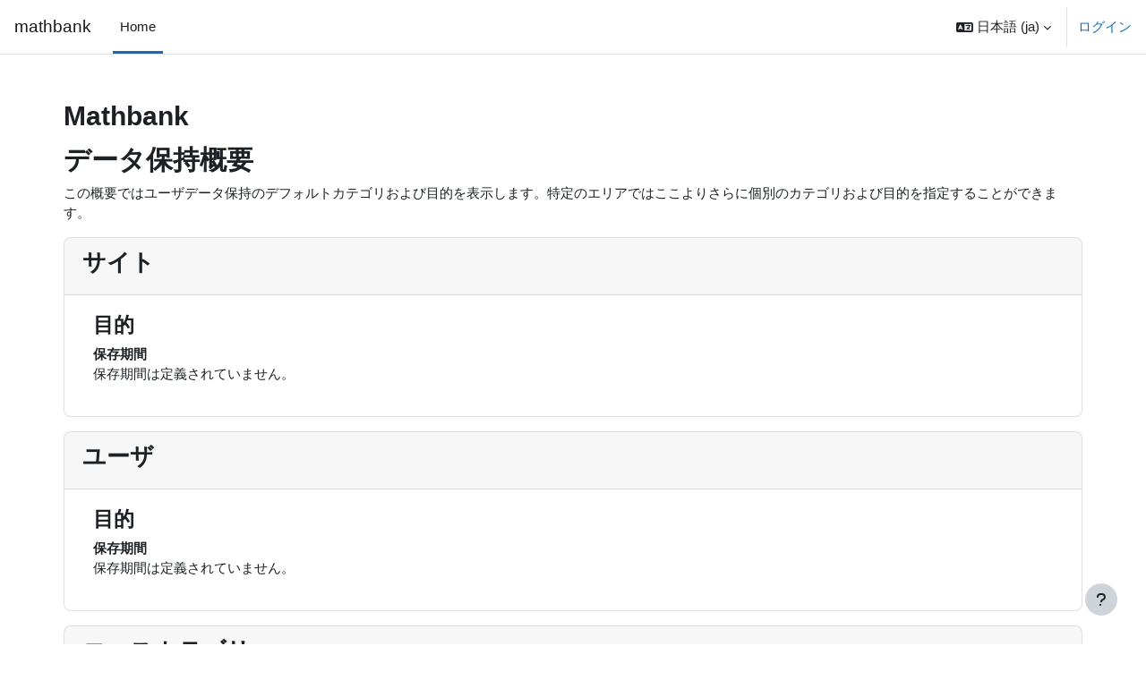

--- FILE ---
content_type: text/css
request_url: https://mathbank.jp/lib/editor/mathtouch/scripts/mathtouch/matheditor/css/matheditor.css
body_size: 1506
content:
@charset "utf-8";

html, body {
    margin-bottom:0;
}


#mt_caret{
    border-right:solid 2px #1e90ff;
}

.modifyeq{
    opacity: 0.4;
}

.mteq img{
    vertical-align: middle;
    z-index: 9999;
    display: inline-block;
    cursor: pointer;
}

.mteq:hover{
    background:#f0f8ff;
    border:0.5px solid  #87cefa;
    cursor: pointer;
}

.mteditor{
    position: relative;
    width:621px;
}

.editarea{
    line-height:2;
    height:300px;
    background-color:#FFF;
    overflow:scroll;
    border: solid 1px #ddd;
    margin:0 auto;
    padding: 12px;
    vertical-align: middle;
}

.editarea p{
    margin:0 auto;
    padding:0 auto;
    line-height:1.5;
}

.btn_menu{
    width:621px;
    height:30px;
    margin:0px;
    padding:0px;
    background: #f5f5f5;
    float:left;
    border: solid 1px #ddd;
}

.mtselect {
    -moz-appearance: none;
    appearance: none;
    -webkit-appearance: none;
    -moz-appearance: none;
    display: block;
    height: 30px;
    float: left;
    min-width:100px;
    margin:0px;
    padding: 0px 10px;
    font-size: 12px;
    color:#696969;
    border-radius:0px;
    background: #f5f5f5;
    background-image: none;
    border:none;
    border-bottom: solid 1px #ddd;
    -ms-word-break: normal;
    word-break: normal;
}

.mtcustom-select:last-child{
  border-right: 1px solid #ddd;
}

.mtcustom-select{
    position:relative;
    float: left;
    border:none;
    margin:0px;
    background: #f5f5f5;
    border-left:1px solid #ddd;
}

.mtcustom-select:before {
    z-index: 1;
    position: absolute;
    margin:0px;
    right: 10px;
    top: 0;
    content: "\25BC";
    line-height: 35px;
    color: #00BCD4;
    font-size:9px;
    pointer-events: none;
}

.mteditorbtn{
    font-weight: bold;
    text-align:center;
    border:none;
    border-left:1px solid #ddd;
    text-decoration: none;
    color: #00BCD4;
    background: #f5f5f5;
    float:left;
    width:30px; /*moodleでは30px*/
    height:30px; /*moodleでは30px*/
    padding: 5px;
    margin: 0px;
    transition: .4s;
    border-bottom: 1px solid #ddd;
}


.mteditorbtn:last-child{
  border-right: 1px solid #ddd;
}

.mteditorbtn:hover {
    background: #bce5eb;
    color: #FFF;
    cursor : pointer;
}


.mt_Button{
    display: inline-block;
    cursor : pointer;
    background-repeat: no-repeat;
    padding: 0px;
    width: 30px;
    height: 30px;
    border:none;
    border-right: 1px solid #ddd;
}

.mt_Button:hover {
    background: #bce5eb;
    color: #FFF;
    cursor : pointer;
}


#img.mt_Button{
    border:none;
    cursor: pointer;
    outline: none;
    appearance: none;
}


#mt_Button{

        background-color: transparent;
                border: none;
                cursor: pointer;
                outline: none;
                padding: 0;
                appearance: none;
}

#modal{
    display: none;
    position: fixed;
    z-index: 10000;
    left: 0;
    top: 0;
    height: 100%;
    width: 100%;
    overflow: auto;
    background-color: rgba(0,0,0,0.5);
}

.imgmenu_contents{
    text-align: left;
    padding:10px 50px;
}

.imgmenu{
    display: none;
    font-family: "Helvetica Neue",Arial,"Hiragino Kaku Gothic ProN","Hiragino Sans",Meiryo,sans-serif;
    z-index:70;
    padding:20px;
    font-size:0.8em;
    background-color:#f5f5f5;
    border:solid 1px #a9a9a9;
    text-align: center;
    border-radius:10px;
    margin: 10% auto;
    width: 40%;
    min-width:450px;
    box-shadow: 0 5px 5px 0 rgba(0, 0, 0, .2);
    animation-name: modalopen;
    animation-duration: 0.2s;
}

.imgmenu h2{
    font-size:1.8em;
    font-weight:100;
}

.imgmenu h3{
    font-size:1.2em;
    font-weight:100;
}

#imgMenu_url{
    width:250px;
    height:20px;
}

#imgMenu_alt{
    width:400px;
    height:20px;
    overflow: auto;
}

#imgMenu_h, #imgMenu_w{
    width:100px;
    height:20px;
}

#imgMenu_alt:focus, #imgMenu_h:focus, #imgMenu_w:focus, #imgMenu_url:focus {
    box-shadow: 0 0 5px 0 rgba(26, 123, 249,1);
    border: 2px solid #FFF !important;
    outline: 0;
}

#imgMenu_insertButtonDIV{
    padding-top:40px;
    text-align:center;
}


#imgMenu_insertButton, #imgMenu_cancelButton{
    color: #fff;
    font-size:1.2em;
    background-color: #5ab898;
    border-radius: 10px;
    border:solid 2px #5ab898;
    padding:6px 10px;
    cursor: pointer;
    outline: none;
    appearance: none;
    margin:10px;
  }

#imgMenu_insertButton:hover{
    color: #5ab898;
    background: #dff5ed;
    border:solid 2px #5ab898;
    
}

#imgMenu_cancelButton{
    color: #696969;
    background-color: #dcdcdc;
    border:solid 2px #a9a9a9;
}

#imgMenu_url_BTN{
    color: #696969;
    font-size:0.8em;
    background-color: #dcdcdc;
    border:solid 1px #a9a9a9;
    border-radius:3px;
    padding:6px 10px;
    cursor: pointer;
    outline: none;
    appearance: none;
}

#imgMenu_url_BTN:hover, #imgMenu_cancelButton:hover{
    background-color: #f5f5f5;
}

#mt_previewIMG:before{
    color: red;
    content: "画像のURLが正しいか確認してください。"
}


--- FILE ---
content_type: text/css
request_url: https://mathbank.jp/lib/editor/mathtouch/scripts/mathtouch/mathtouch/css/mathtouch.css
body_size: 3568
content:
@charset "utf-8";
html, body {
    margin-bottom:0;
}

#mt_keyboard{
    z-index:1000;
    position: absolute;
    bottom:0;
    left:0;
    right: 0;
    margin:0 auto;
    width:480px;
    height:370px;/*340*/
    background-color:#e8e8e8;
    box-shadow: 8px 8px 8px rgba(0,0,0,0.3);
    font-weight: 300;
    font-size:1.2em;
    margin:0px 0px;
    padding:0px 0px;
    border-radius: 5px 5px 5px 5px;
    border-right:1px solid #c9c9c9;
    border-left:1px solid #c9c9c9;
    overflow:hidden
    font-family: "Hiragino Kaku Gothic ProN","メイリオ", sans-serif;
}


#mt_keyboard #mtkeyboard_inner{
    position:relative;
    display: inline-block;
    width: 100%;
    height:100%;
    text-align:center;
    margin:0px 0px;
    padding:0px 0px;
}

#mt_keyboard #mtkeyboard_titlebar, #mtkeyboard_menubar{
    position:relative;
    display: table;
    width:100%;
    border-bottom:1px solid #c9c9c9;
}

#mt_keyboard #mtkeyboard_titlebar_inner{
    background-color: #E6E6E6;
    display: table-cell;
    vertical-align: middle;
    font-size:0.5em;
    height:30px;
    width:100%;
    border-radius: 5px 5px 0px 0px;
    font-family: "Hiragino Kaku Gothic ProN","メイリオ", sans-serif;
}



#mt_keyboard #mtkeyboard_menubar_inner{
    background-color: #f5f5f5;
    display: table-cell;
    vertical-align: middle;
    font-size:0.5em;
    height:30px;
    width:100%;
    border-radius: 5px 5px 0px 0px;
    font-family: "Hiragino Kaku Gothic ProN","メイリオ", sans-serif;
}

#mt_keyboard #mtkeyboard_titlebar_closeA{
    margin-top:7px;
    margin-left:10px;
    float:left;
    background-color:#eb5e55;
    font-size: 100%;/*ボタンの大きさ*/
    font-weight: bold;
    border: 1px solid #d54842;
    color: #eb5e55;
    text-decoration: none;
    display: flex;
    justify-content: center;
    vertical-align: middle;
    align-items: center;
    border-radius: 100%;
    width: 1.3em;
    line-height: 1.3em;
    cursor: pointer;
    transition: .2s;
}

#mt_keyboard #mtkeyboard_titlebar_closeA:hover{
    color: #696969;
}

#mt_keyboard .mt_menubar_icon:hover, .mt_menubar_icon_right:hover{
    background-color:#E6E6E6;
    text-decoration: none;
    display: flex;
    justify-content: center;
    align-items: center;
    border-radius: 100%;
    transition: .2s;
}

#mt_keyboard .mt_titlebar_icon:hover{
    background-color:#d1d1d1;
    text-decoration: none;
    display: flex;
    justify-content: center;
    align-items: center;
    border-radius: 100%;
    transition: .2s;
}

#mt_keyboard .mt_menubar_iconIMG, .mt_titlebar_iconIMG{
    height: 15px;
}

#mt_keyboard .mt_menubar_icon, .mt_titlebar_icon{
    float:left;
    margin-left:10px;
    margin-top:2px;
    padding:4px;
    cursor: pointer;
}

#mt_keyboard .mt_menubar_icon_right{
    float:right;
    margin-right:10px;
    margin-top:2px;
    padding:4px;
    cursor: pointer;
}

#mt_keyboard .mt_menubar_icon_right_on{
    float:right;
    margin-right:10px;
    margin-top:2px;
    padding:4px;
    cursor: pointer;
    background-color:#E6E6E6;
    text-decoration: none;
    display: flex;
    justify-content: center;
    align-items: center;
    border-radius: 100%;
    transition: .2s;
}

#mt_keyboard .mt_menubar_textbutton{
    margin:0px 0px;
    padding:5px 10px;
    float:left;
    font-size:1.15em;
    cursor: pointer;
}

#mt_keyboard .mt_menubar_textbutton_on{
    margin:0px 0px;
    padding:5px 10px;
    float:left;
    font-size:1.15em;
    background-color:#E6E6E6;
    transition: .2s;
    cursor: pointer;
}

#mt_keyboard .mt_menubar_textbutton:hover{
    background-color:#E6E6E6;
    transition: .2s;
}

#mt_keyboard #mtkeyboard_menubar_history_menu{
    position:absolute;
    top:30px; left:50px; z-index: 9999;
    height:200px;
    width:300px;
    border: 1px solid #E6E6E6;
    background-color:#fff;
    box-shadow: 8px 8px 8px rgba(0,0,0,0.3);
    font-weight: 300;
    font-size:1.2em;
    margin:0px 0px;
    padding:0px 0px;
    border-radius: 5px 5px 5px 5px;
    border-right:1px solid #c9c9c9;
    border-left:1px solid #c9c9c9;
    overflow: scroll;
    display:none;
}

#mt_keyboard #mtkeyboard_menubar_settings_menu{
    position:absolute;
    top:30px; right:-270px; z-index: 9999;
    height:200px;
    width:300px;
    border: 1px solid #E6E6E6;
    background-color:#fff;
    box-shadow: 8px 8px 8px rgba(0,0,0,0.3);
    font-weight: 300;
    font-size:1.2em;
    margin:0px 0px;
    padding:0px 0px;
    border-radius: 5px 5px 5px 5px;
    border-right:1px solid #c9c9c9;
    border-left:1px solid #c9c9c9;
    overflow-y: scroll;
    display:none;
}

#mt_keyboard #mtkeyboard_menubar_edit_menuarea{
    position:absolute;
    top:30px; left:0px; z-index: 9999;
    height:60px;
    width:100px;
    border: 1px solid #E6E6E6;
    background-color:#fff;
    box-shadow: 8px 8px 8px rgba(0,0,0,0.3);
    font-weight: 300;
    font-size:1.2em;
    margin:0px 0px;
    padding:0px 0px;
    border-radius: 5px 5px 5px 5px;
    border-right:1px solid #c9c9c9;
    border-left:1px solid #c9c9c9;
    overflow-y: scroll;
    display:none;
}

#mt_keyboard #mtkeyboard_menubar_edit_menuarea ul{
    padding:5px 0px 0px;
    margin:0px;
}

#mt_keyboard #mtkeyboard_menubar_history_menu_eqarea ul{
    padding:0px;
    margin:0px;
}

#mt_keyboard #mtkeyboard_menubar_settings_menu_menuarea ul{
    padding:5px 0px 0px;
    margin:0px;
}

#mt_keyboard #mtkeyboard_menubar_history_menu_eqarea li.history_eq, #mtkeyboard_menubar_settings_menu_menuarea li.settings_menuli, #mtkeyboard_menubar_edit_menuarea li.edit_menuli{
    list-style:none;
    display: list-item;
    border: none;
    box-shadow:none;
    text-align:left;
    margin:0px 0px;
    padding:8px 10px 8px 10px;
    font-size:1em;
}

#mt_keyboard #mtkeyboard_menubar_edit_menuarea li.edit_menuli{
    list-style:none;
    display: list-item;
    border: none;
    box-shadow:none;
    text-align:left;
    margin:0px 0px;
    padding:5px 10px;
    font-size:0.8em;
}

#mt_keyboard #mtkeyboard_menubar_edit_menuarea li.edit_menuli:hover{
    background-color:#E6E6E6;
    border-radius:0px;
}

#mt_keyboard #mtkeyboard_menubar_history_menu_eqarea li.history_eq:hover, #mtkeyboard_menubar_settings_menu_menuarea li.settings_menuli:hover{
    background-color:#E6E6E6;
    border-radius:0px;
}

#mt_keyboard #mtkeyboard_menubar_history_menu_h5area{
    text-align: left;
    border-bottom: 1px solid #E6E6E6;
    margin:0px 0px;
    padding:5px 0px;
}

#mt_keyboard #mtkeyboard_menubar_history_menu_h5area h5{
    margin:0px 0px;
    padding:0px 5px;
}

#mt_keyboard .mtcanvas{
    display: table-cell;
    background-color:#FFF;
    vertical-align: middle;
    /*width:100%;*/
}

#mt_keyboard #mtkeyboard_canvas{
    z-index:1001;
    position:relative;
    background-color:#FFF;
    vertical-align: middle;
    width:100%;
}

#mt_keyboard #mtkeyboard_candidates{
    position:relative;
    height:45px;
    line-height: 45px;
    width:100%;
    background-color:#F7F7F7;
    margin: 0px auto;
    float:left;
    text-align:left;
    border-top:1px solid #c9c9c9;
    border-bottom:1px solid #c9c9c9;
    font-size: 0.8em;
}

#mt_keyboard #mtkeyboard_candidates #mt_areaR{
    position:relative;
    float:right;
    width:8%;
    height:100%;
    margin:0 auto;
    text-align: center;
    margin: 0 auto;
    z-index:100;
    cursor:pointer;
    background-color:#E6E6E6;
    outline:1px solid  #c9c9c9;
}

#mt_keyboard #mtkeyboard_candidates #mt_areaL{
    position; relative;
    float:left;
    width:90%;
    height:100%;
    overflow-x:fixed;
    overflow-y:auto;
    z-index:0;
}

#mt_keyboard #mtkeyboard_candidates #mt_areaL::-webkit-scrollbar{
  display: none;
}

.mtcnd_exp{
    /*background-image: linear-gradient( #E6E6E6 .1em, transparent .1em );*/
    background-size: auto 40px;
    line-height: 40px;
    height:100%;
}

.mt_std{
    overflow-x: scroll;
    overflow-y: hidden;
    word-wrap:normal;
    -webkit-overflow-scrolling: touch;
}

#mt_keyboard #mtkeyboard_candidates #mtkeyboard_candidates_ul{
    width:100%;
    display: flex;
    position:relative;
    list-style-type: none;
    list-style-position:outside;
    margin: 0;
    padding:0;
    float:left;
    text-align:left;
}

#mt_keyboard #mtkeyboard_candidates #mtkeyboard_candidates_ul li{
    display:inline-block;
    float: left;
    text-align:center;
    vertical-align: middle;
    padding: 0px 20px 0px 20px;
    -webkit-box-shadow: none;
    -moz-box-shadow: none;
    box-shadow: none;
    list-style: none;
    border-radius: 0px;
    -webkit-border-radius: 0px;
    -moz-border-radius: 0px;
}

img.candidatesStyleIMG{
    height: 25px;
    vertical-align:middle;
}

#mt_keyboard #mtkeyboard_candidates li.nomal{
    background-color:#fff;
    color:#000;
}

#mt_keyboard #mtkeyboard_candidates li:hover{
    background-color:#C7C7CC;
}

#mt_keyboard #mtkeyboard_candidates img{
    background: none;
    background-color: none;
}

#mt_keyboard #mtkeyboard_candidates li.selected{
    background-color:#C7C7CC;
}

img.mt_key-up{
    height:10px;
}

img.mt_undo{
    height:15px;
}


#mt_keyboard #mt_area1{
    margin:0px;
    padding:0px;
    clear:both;
    text-align: center;
    width:100%;
    height:170px;
}

#mt_keyboard #mt_area1 ul{
    margin:0px;
    padding:0px;
}

#mt_keyboard li{
    display: inline-block;
    box-shadow: 0px 1px 1px rgba(0,0,0,0.4);
    border-radius: 3px;
    -webkit-border-radius: 3px;
    -moz-border-radius: 3px;
    cursor:pointer;
    margin:0px 0px;
    padding:0px 0px;
}

#mt_keyboard .mt_key10{
    display: inline-block;
    text-align:center;
    background-color:#FFF;
    width:8%;
    line-height: 35px;
    height: 35px;
    margin: 4px 3px;
    vertical-align: middle;
    font-family: "Times New Roman";
}

#mt_keyboard .mt_key10 img{
    height: 40px;
}

#mt_keyboard .mt_key5{
    background-color:#FFF;
    width: 15%;
    line-height: 35px;
    height: 35px;
    margin: 4px 3px;
    font-size:0.8em;
}

#mt_keyboard .opekeyColor{
    background-color:#c2c2c2;
}


#mt_keyboard .mt_key10:active,#mt_keyboard .mt_key5:active{
    background-color:#DBDDDE;
}

#mt_keyboard .mt_opKB_arrow{
    background-color:#c2c2c2;
    margin:4px 3px;
    vertical-align: baseline;
    width: 13%;
    height:30px;
    line-height: 30px;
    font-size:0.8em;
    font-family: "Helvetica Neue", Arial, "Hiragino Kaku Gothic ProN", "Hiragino Sans", Meiryo, sans-serif;
}

#mt_keyboard .mt_opKB_enter{
    background-color:#4aaded;
    color:#FFF;
    margin:4px 3px;
    vertical-align: baseline;
    width: 13%;
    height:30px;
    line-height: 30px;
    font-size:0.8em;
    font-family: "Helvetica Neue", Arial, "Hiragino Kaku Gothic ProN", "Hiragino Sans", Meiryo, sans-serif;
}

#mt_keyboard .mt_opKB{
    background-color:#c2c2c2;
    margin:4px 3px;
    vertical-align: baseline;
    width: 8%;
    line-height: 35px;
    height:35px;
    
}

#mt_keyboard .mt_opKB_select{
    background-color:#FFF;
    margin:4px 3px;
    vertical-align: baseline;
    width: 8%;
    line-height: 35px;
    height:35px;
}

#mt_keyboard #mt_area1 img.mt_key_caps{
    height:20px;
    padding-top:5px;
    margin:0px;
}


#mt_area2{
    position: absolute;
    width: 100%;
    bottom:0;
    height:40px;
    background-color:#DBDDDE;
    text-align:center;
    clear:both;
    margin: 0px;
    padding-bottom:0px;
    border-top:1px solid #c9c9c9;
    border-radius: 0px 0px 5px 5px;
}

#mt_keyboard .selectKB{
    background-color:#a9a9a9;
}

.scrollarea{
    overflow-y: scroll;
}

.mt_keypop{
    display: none;
    z-index: 9999;
    position: absolute;
    top:-0.07em;
    margin-left:0.7em;
    width:4.2%;
    height:60px;
    background-color:#ddd;
    font-size:1.2em;
    clip-path: polygon(0% 0%, 100% 0%, 100% 70%, 80% 70%, 49% 100%, 20% 70%, 0% 70%);
}

.mt_keypop2{
    display: none;
    z-index: 9999;
    position: absolute;
    top:1.5em;
    margin-left:0.7em;
    width:4.2%;
    height:60px;
    background-color:#ddd;
    font-size:1.2em;
    clip-path: polygon(0% 0%, 100% 0%, 100% 70%, 80% 70%, 49% 100%, 20% 70%, 0% 70%);
}

.mt_keypop3{
    display: none;
    z-index: 9999;
    position: absolute;
    top:3.2em;
    margin-left:0.7em;
    width:4.2%;
    height:60px;
    background-color:#ddd;
    font-size:1.2em;
    clip-path: polygon(0% 0%, 100% 0%, 100% 70%, 80% 70%, 49% 100%, 20% 70%, 0% 70%);
}

.mt_keypop3_5{
    display: none;
    z-index: 9999;
    position: absolute;
    top:4.1em;
    margin-left:2.5em;
    width:8%;
    height:60px;
    background-color:#ddd;
    font-size:1.2em;
    clip-path: polygon(0% 0%, 100% 0%, 100% 70%, 80% 70%, 49% 100%, 20% 70%, 0% 70%);
}

.mt_keypop55{
    display: none;
    z-index: 9999;
    position: absolute;
    top:4.1em;
    margin-left:2.5em;
    width:8%;
    height:60px;
    background-color:#ddd;
    font-size:1.2em;
    clip-path: polygon(0% 0%, 100% 0%, 100% 70%, 80% 70%, 49% 100%, 20% 70%, 0% 70%);
}

/*#mt_keyboard li:active .mt_keypop, #mt_keyboard li:active .mt_keypop2, #mt_keyboard li:active .mt_keypop3,#mt_keyboard li:active .mt_keypop3_5{
    display: block;
}*/

#mt_area2 ul{
    list-style-type: none;
    margin: 2px 0px;
    padding-inline-start:0px;
    text-align:center;
}

#mt_area2 li{
    background-color:#F7F7F7;
    text-align:center;
    display: inline-block;
    margin: 0px 5px 5px 5px;
    
    border-radius: 3px;
    -webkit-border-radius: 3px;
    -moz-border-radius: 3px;
    box-shadow: 0px 1px 1px rgba(0,0,0,0.4);
    vertical-align: middle;
    -moz-user-select: none;
    -ms-user-select: none;
    -khtml-user-select: none;
    -webkit-user-select: none;
    -webkit-touch-callout: none;
}

#mt_area2 li:hover{
    background-color:#C7C7CC;
    cursor:pointer;
}

#mt_area2 li.selectKB{
    background-color:#C7C7CC;
}

#mt_keyboard #mt_area2 li.mt_area2_li{
    padding:0px;
    margin:0px 2px;
    height:30px;
    vertical-align: middle;
    width:8%;
}

#mt_keyboard #mt_area2 li.mt_area2_li img{
    height:28px;
}


#mt_area2 li #smallFont{
    transform: scale( 0.7, 0.7);
}

#mt_keyboard #mt_area1 li.Special img{
    height:40px;
    vertical-align: bottom;
}

#mt_keyboard #mt_area1 li.Special{
    display: inline-block;
    list-style-type: none;
    box-shadow: none;
    cursor:pointer;
    border-radius: none;
    position: relative;
    margin: 0;
    padding: 10px 10px 0px;
    /*font-size:0.8em;*/
}

#mt_keyboard #mt_area1 li.Special_msym img{
    height:30px;
    vertical-align: bottom;
}

#mt_keyboard #mt_area1 li.Special_msym {
    display: inline-block;
    list-style-type: none;
    box-shadow: none;
    cursor:pointer;
    border-radius: none;
    position: relative;
    margin: 0;
    padding: 10px 5px 0px;
}

#area2_message{
    font-size:0.5em;
    text-align: left;
    padding-left:5px
}


/* スマホ・タブレット */
@media screen and (max-width:600px) {
    #mt_keyboard{
        touch-action: none;
    z-index:1000;
    position:fixed;
    bottom:0;
    left:0;
    right: 0;
    margin:0 auto;
    width:100%;
    height:330px;
    -moz-user-select: none;
    -ms-user-select: none;
    -khtml-user-select: none;
    -webkit-user-select: none;
    -webkit-touch-callout: none;
    font-weight: 300;
    font-size:1.2em;
    margin:0px 0px;
    padding:0px 0px;
    border-radius: 0px 0px 0px 0px;
    border-right:0px;
    border-left:0px;
    box-shadow:none;
    font-family: "Hiragino Kaku Gothic ProN","メイリオ", sans-serif;
    background-color:#d3d7dc;
    }


    #mt_keyboard #mtkeyboard_inner{
    position:relative;
    display: inline-block;
    width: 100%;
    height:100%;
    text-align:center;
    margin:0px 0px;
    padding:0px 0px;
    }

    #mt_keyboard #mtkeyboard_canvas{
        position:relative;
        height:45px;
        vertical-align: middle;
        width:100%;
        padding:0px 10px;
        margin: 0px auto;
        text-align:center;
        border-top:0.5px solid #969696;
        font-size: 0.8em;
    }

    
    #mt_keyboard #mtkeyboard_candidates{
    position:relative;
    height:45px;
    line-height: 45px;
    width:100%;
    background-color:#F7F7F7;
    margin: 0px auto;
    float:left;
    text-align:left;
    border-top:0.5px solid #969696;
    border-bottom:0.5px solid  #969696;
    font-size: 0.8em;
    }

    #mt_keyboard #mtkeyboard_candidates #mt_areaR{
    position; relative;
    float:right;
    width:8%;
    height:100%;
    margin:0 auto;
    text-align: center;
    margin: 0 auto;
    z-index:100;
    cursor:pointer;
    background-color:#E6E6E6;
    outline:solid 0.5px #969696;
    }

    #mt_keyboard #mtkeyboard_candidates #mt_areaL{
    position; relative;
    float:left;
    width:90%;
    z-index:0;
    }

    .mtcnd_exp{
        background-size: auto 40px;
        line-height: 40px;
        height:100%;
    }

    .mt_std{
        overflow-x: scroll;
        overflow-y: hidden;
        word-wrap:normal;
        -webkit-overflow-scrolling: touch;
    }

    #mt_keyboard #mtkeyboard_candidates #mtkeyboard_candidates_ul{
        width:100%;
        display: flex;
        position:relative;
        list-style-type: none;
        list-style-position:outside;
        margin: 0;
        padding:0;
        float:left;
        text-align:left;
    }

    #mt_keyboard #mtkeyboard_candidates #mtkeyboard_candidates_ul li{
        display:inline-block;
        float: left;
        text-align:center;
        vertical-align: middle;
        padding: 0px 20px 0px 20px;
        -webkit-box-shadow: none;
        -moz-box-shadow: none;
        box-shadow: none;
        list-style: none;
        border-radius: 0px;
        -webkit-border-radius: 0px;
        -moz-border-radius: 0px;
    }

    img.candidatesStyleIMG{
        height: 25px;
        vertical-align:middle;
    }

    #mt_keyboard #mtkeyboard_candidates li.nomal{
        background-color:#fff;
        color:#000;
    }

    #mt_keyboard #mtkeyboard_candidates li:hover{
        background-color:#C7C7CC;
    }

    #mt_keyboard #mtkeyboard_candidates li.selected{
        background-color:#C7C7CC;
    }

    #mt_caret{
        border-right:solid 2px #1e90ff;
        display: inline-block;
    }

    img.mt_key-up{
        height:10px;
    }

    #mt_keyboard #mt_area1{
        display: inline-block;
        margin:0px;
        padding:0px 0px 200px 0px;
        clear:both;
        text-align: center;
        height:200px;
        width:100%;
    }

    #mt_keyboard #mt_area1 ul{
        margin:0px;
        padding:0px;
    }
    
    #mt_area2{
        position: absolute;
        width: 100%;
        bottom:0;
        height:50px;
        background-color:#ebebf0;
        text-align:center;
        clear:both;
        margin: 0px;
        padding-bottom:0px;
        /*border-top:solid 0.5px #969696;*/
    }

    #mt_keyboard .mt_opKB_arrow{
        background-color:#afb8c0;
        margin:4px 3px;
        vertical-align: baseline;
        width: 12%;
        height:30px;
        line-height: 30px;
        font-size:0.7em;
        font-family: "Helvetica Neue", Arial, "Hiragino Kaku Gothic ProN", "Hiragino Sans", Meiryo, sans-serif;
    }
    
    #mt_keyboard .mt_opKB_enter{
        background-color:#4aaded;
        color:#FFF;
        margin:4px 3px;
        vertical-align: baseline;
        width: 13%;
        height:30px;
        line-height: 30px;
        font-size:0.7em;
        font-family: "Helvetica Neue", Arial, "Hiragino Kaku Gothic ProN", "Hiragino Sans", Meiryo, sans-serif;
    }
    
    
    #mt_keyboard .mt_opKBs1{
        background-color:#afb8c0;
        margin:5px 3px;
        vertical-align: baseline;
        width: 10%;
        height:35px;
        font-size:0.8em;
        line-height:2em;
    }

    #mt_keyboard .mt_opKBs2{
        background-color:#afb8c0;
        margin:5px 3px;
        vertical-align: baseline;
        width: 8%;
        height:35px;
        font-size:0.8em;
        line-height:2em;
    }

    #mt_keyboard .mt_opKBs3{
        background-color:#afb8c0;
        margin:5px 3px;
        vertical-align: baseline;
        width: 8%;
        height:35px;
    }


    #mt_keyboard .selectKB{
        background-color:#afb8c0;
    }


    #mt_keyboard li{
        display: inline-block;
        box-shadow: 0px 1px 1px rgba(0,0,0,0.4);
        border-radius: 5px;
        -webkit-border-radius: 5px;
        -moz-border-radius: 5px;
        cursor:pointer;
        margin:0px 0px;
        padding:0px 0px;
    }

    .scrollarea{
        overflow-y: scroll;
        background-color:#ebebf0;
    }

    #mt_keyboard .mt_key10{
        background-color:#FFF;
        font-size:1.1em;
        padding-top:2px;
        width:8.2%;
        height:37px;
        margin:5px 3px;
        font-family: "Hiragino Kaku Gothic ProN", "Hiragino Sans", Meiryo, sans-serif;
        font-weight:300;
        vertical-align: middle;
    }
    
    #mt_keyboard .mt_key10 img{
        width:90%;
        height: auto;
        padding-top:3px;
    }
    
    #mt_keyboard .mt_opKB{
        background-color:#afb8c0;
        height:37px;
    }
    
    #mt_keyboard .opekeyColor{
        background-color:#afb8c0;
    }
    
    #mt_keyboard .smallf{
        font-size:0.8em;
    }

    #mt_keyboard .mt_key5{
        background-color:#FFF;
        width:15%;
        margin:5px 3px;
        height:35px;
        font-size:0.8em;
        line-height:2em;
    }

    #mt_keyboard .mt_key3{
        width:20%;
        background-color:#C7C7CC;
        margin:0px 0px;
        padding:0px 0px;
        -moz-user-select: none;
        -ms-user-select: none;
        -khtml-user-select: none;
        -webkit-user-select: none;
        -webkit-touch-callout: none;
    }

    #mt_keyboard .mt_key10:active,#mt_keyboard .mt_key5:active,#mt_keyboard .mt_key3:active{
        background-color:#DBDDDE;
    }

    .mt_keypop{
        display: none;
        z-index: 9999;
        position: absolute;
        top:-0.07em;
        margin-left:0.7em;
        width:4.2%;
        height:60px;
        background-color:#ddd;
        font-size:1.2em;
        clip-path: polygon(0% 0%, 100% 0%, 100% 70%, 80% 70%, 49% 100%, 20% 70%, 0% 70%);

    }


    .mt_keypop2{
        display: none;
        z-index: 9999;
        position: absolute;
        top:1.5em;
        margin-left:0.7em;
        width:4.2%;
        height:60px;
        background-color:#ddd;
        font-size:1.2em;
        clip-path: polygon(0% 0%, 100% 0%, 100% 70%, 80% 70%, 49% 100%, 20% 70%, 0% 70%);
    }

    .mt_keypop3{
        display: none;
        z-index: 9999;
        position: absolute;
        top:3.2em;
        margin-left:0.7em;
        width:4.2%;
        height:60px;
        background-color:#ddd;
        font-size:1.2em;
        clip-path: polygon(0% 0%, 100% 0%, 100% 70%, 80% 70%, 49% 100%, 20% 70%, 0% 70%);
    }

    .mt_keypop3_5{
        display: none;
        z-index: 9999;
        position: absolute;
        top:4.1em;
        margin-left:2.5em;
        width:8%;
        height:60px;
        background-color:#ddd;
        font-size:1.2em;
        clip-path: polygon(0% 0%, 100% 0%, 100% 70%, 80% 70%, 49% 100%, 20% 70%, 0% 70%);
    }


    #mt_keyboard li:active .mt_keypop, #mt_keyboard li:active .mt_keypop2, #mt_keyboard li:active .mt_keypop3,#mt_keyboard li:active .mt_keypop3_5{
        display: block;
    }


    #mt_area2 ul{
        list-style-type: none;
        margin: 2px 0px;
    }

    #mt_area2 li{
        background-color:#F7F7F7;
        width:8%;
        display: inline-block;
        margin: 0px 5px 5px 5px;
        border-radius: 5px;
        -webkit-border-radius: 5px;
        -moz-border-radius: 5px;
        box-shadow: 0px 1px 1px rgba(0,0,0,0.4);
        vertical-align: middle;
        -moz-user-select: none;
        -ms-user-select: none;
        -khtml-user-select: none;
        -webkit-user-select: none;
        -webkit-touch-callout: none;
    }

    #mt_area2 li:hover{
        background-color:#afb8c0;
        cursor:pointer;
    }

    #mt_area2 li.selectKB{
        background-color:#afb8c0;
    }

    #mt_area2 #hist li {
        width:40px;
        transform: scale( 0.7, 0.7);
    }

    #mt_area2 li #smallFont{
        transform: scale( 0.7, 0.7);
    }


    #mt_keyboard #mt_area2 li .mt_key_under{
        height:15px;
        padding:0px;
        margin:0px;
    }
}
